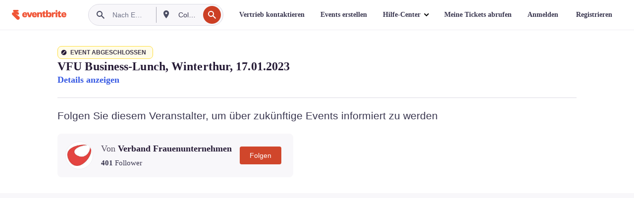

--- FILE ---
content_type: text/javascript; charset=utf-8
request_url: https://app.link/_r?sdk=web2.86.5&branch_key=key_live_epYrpbv3NngOvWj47OM81jmgCFkeYUlx&callback=branch_callback__0
body_size: 69
content:
/**/ typeof branch_callback__0 === 'function' && branch_callback__0("1541375413392153591");